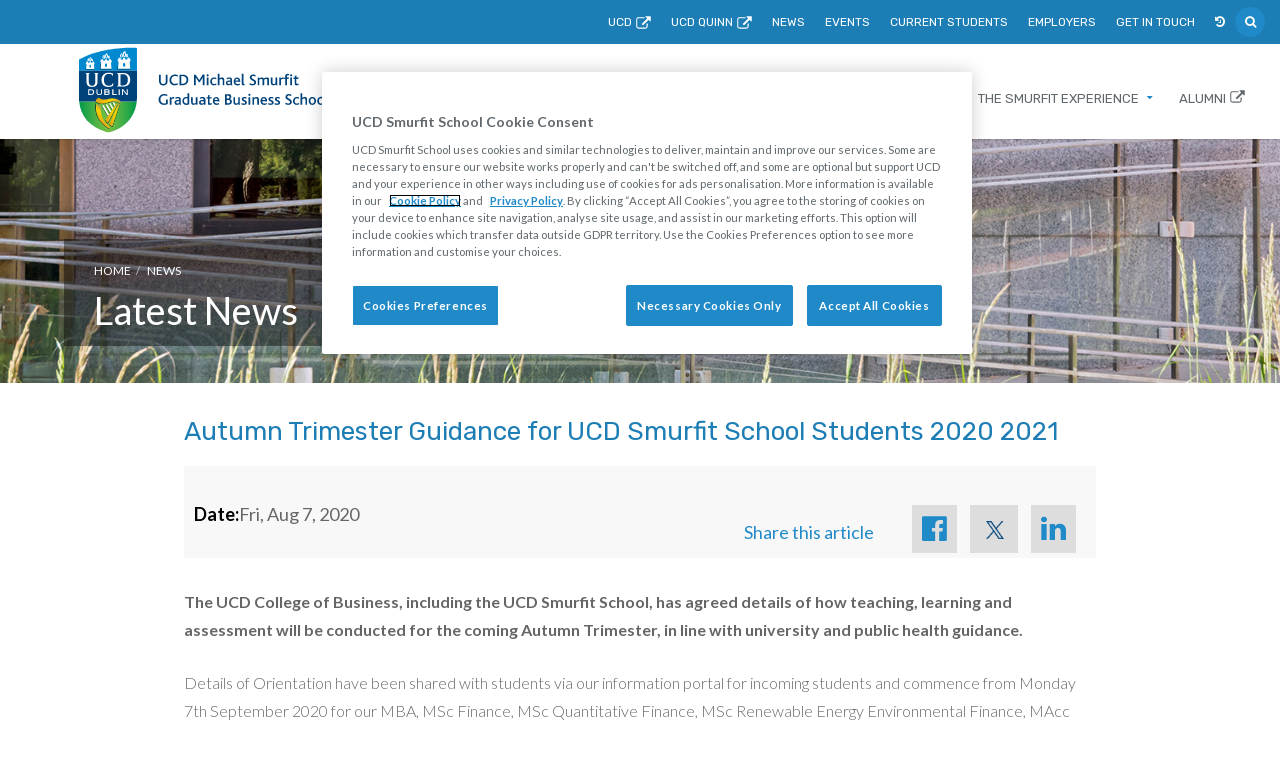

--- FILE ---
content_type: text/html
request_url: https://www.smurfitschool.ie/news/autumntrimesterguidanceforucdsmurfitschoolstudents20202021.html
body_size: 15643
content:
<!doctype html>
<html class="no-js" lang="en">

<head>
    <meta charset="utf-8" />
    <meta http-equiv="x-ua-compatible" content="ie=edge" />
    <title>News | Autumn Trimester Guidance for UCD Smurfit School Students 2020 2021  | UCD Smurfit School</title>
    
    <meta name="description" content="" />
    <meta name="keywords" content="" />
  
  	
  
		<script type="text/javascript">
			try{
				if ( window.location.href.toLowerCase().indexOf("//www.ucd.ie/search/") != -1 || window.location.href.toLowerCase().indexOf("//www.ucd.ie/smurfit/") != -1 ){
					document.write("<base href='//www.smurfitschool.ie/' />");
				}
			}catch(ex){
				/* Ignore */
			}
		</script>
    
  	<meta name="viewport" content="width=device-width, initial-scale=1" />

    <meta name="referrer" content="always" /> 
    <meta name="google-site-verification" content="YsQ60uNXvlQMB0mnf3ssktpfEQqrkYrBJ4Z05i-jWgE" />
  
    <!-- mobile toolbar theming -->
    <meta name="theme-color" content="#00427a" />
    <meta name="msapplication-navbutton-color" content="#00427a" />
    <meta name="apple-mobile-web-app-status-bar-style" content="black" />
 
    <!-- dataLayer -->
    <script>
        // Initialize the dataLayer array
        window.dataLayer = window.dataLayer || [];
        window.gtag = function () { dataLayer.push(arguments); }
        window.gtag('consent', 'default', {
            ad_storage: 'denied',
            ad_user_data: 'denied',
            ad_personalization: 'denied',
            analytics_storage: 'denied',
            functionality_storage: 'denied',
            personalization_storage: 'denied',
            security_storage: 'granted', // Only this is granted by default
            wait_for_update: 500
        });
    </script>

    <!-- CookiePro Cookies Consent Notice start for smurfitschool.ie -->
    <script src="https://cookie-cdn.cookiepro.com/scripttemplates/otSDKStub.js"  type="text/javascript" charset="UTF-8" data-domain-script="bff923ce-06a3-445e-9de5-03a021440858" ></script>
    <script type="text/javascript">
    function OptanonWrapper() { }
    </script>
    <!-- CookiePro Cookies Consent Notice end for smurfitschool.ie -->

    <!-- Google Tag Manager -->
    <script>(function(w,d,s,l,i){w[l]=w[l]||[];w[l].push({'gtm.start':
    new Date().getTime(),event:'gtm.js'});var f=d.getElementsByTagName(s)[0],
    j=d.createElement(s),dl=l!='dataLayer'?'&l='+l:'';j.async=true;j.src=
    'https://www.googletagmanager.com/gtm.js?id='+i+dl;f.parentNode.insertBefore(j,f);
    })(window,document,'script','dataLayer','GTM-MWLXZM');</script>
    <!-- End Google Tag Manager -->
  
    <!-- definition for the favicon -->
    <link rel="shortcut icon" type="image/png" href="/t4media/ucd-crest-48x48.png" />



    <!-- normalize -->
    <link rel="stylesheet" href="https://cdnjs.cloudflare.com/ajax/libs/normalize/4.2.0/normalize.min.css"/>
    
    <!-- flexibility -->
    <script async="async" src="https://cdnjs.cloudflare.com/ajax/libs/flexibility/1.0.6/flexibility.js"></script>

    <!-- Fonts -->
    <link rel="stylesheet" href="https://fonts.googleapis.com/css?family=Lato:300,400,700,900|Rubik:400,500,700"/>

    <!-- Bootstrap -->
    <!-- <link rel="stylesheet" href="https://maxcdn.bootstrapcdn.com/bootstrap/3.3.7/css/bootstrap.min.css" integrity="sha384-BVYiiSIFeK1dGmJRAkycuHAHRg32OmUcww7on3RYdg4Va+PmSTsz/K68vbdEjh4u" crossorigin="anonymous" /> -->
  <link rel="stylesheet" href="https://cdnjs.cloudflare.com/ajax/libs/twitter-bootstrap/3.3.7/css/bootstrap.min.css" integrity="sha256-916EbMg70RQy9LHiGkXzG8hSg9EdNy97GazNG/aiY1w=" crossorigin="anonymous" />
  
  	<!-- Chosen -->
		<link rel="preload" as="style" href="https://cdnjs.cloudflare.com/ajax/libs/chosen/1.8.2/chosen.min.css" onload="this.rel='stylesheet'" />
    <!-- Font Awesome -->
    <!-- <link rel="stylesheet" href="https://maxcdn.bootstrapcdn.com/font-awesome/4.7.0/css/font-awesome.min.css" integrity="sha384-wvfXpqpZZVQGK6TAh5PVlGOfQNHSoD2xbE+QkPxCAFlNEevoEH3Sl0sibVcOQVnN" crossorigin="anonymous" /> -->
  <link rel="stylesheet" href="https://cdnjs.cloudflare.com/ajax/libs/font-awesome/4.7.0/css/font-awesome.css" integrity="sha256-NuCn4IvuZXdBaFKJOAcsU2Q3ZpwbdFisd5dux4jkQ5w=" crossorigin="anonymous" />

    <!-- Slick Slider -->
    <link href="https://cdn.jsdelivr.net/npm/@accessible360/accessible-slick@1.0.1/slick/slick.min.css" rel="stylesheet" />
    <link href="https://cdn.jsdelivr.net/npm/@accessible360/accessible-slick@1.0.1/slick/accessible-slick-theme.min.css" rel="stylesheet" />

    <!-- UCD Font -->
    <link rel="preload" as="style" href="/t4media/ucdcob2017-ucdfontimport.css" onload="this.rel='stylesheet'" />

    <!-- Preloader-->
    <script type="text/javascript">
        !function(a){"use strict";var b=function(b,c,d){function e(a){return h.body?a():void setTimeout(function(){e(a)})}function f(){i.addEventListener&&i.removeEventListener("load",f),i.media=d||"all"}var g,h=a.document,i=h.createElement("link");if(c)g=c;else{var j=(h.body||h.getElementsByTagName("head")[0]).childNodes;g=j[j.length-1]}var k=h.styleSheets;i.rel="stylesheet",i.href=b,i.media="only x",e(function(){g.parentNode.insertBefore(i,c?g:g.nextSibling)});var l=function(a){for(var b=i.href,c=k.length;c--;)if(k[c].href===b)return a();setTimeout(function(){l(a)})};return i.addEventListener&&i.addEventListener("load",f),i.onloadcssdefined=l,l(f),i};"undefined"!=typeof exports?exports.loadCSS=b:a.loadCSS=b}("undefined"!=typeof global?global:this);
/*! loadCSS rel=preload polyfill. [c]2017 Filament Group, Inc. MIT License */
!function(a){if(a.loadCSS){var b=loadCSS.relpreload={};if(b.support=function(){try{return a.document.createElement("link").relList.supports("preload")}catch(b){return!1}},b.poly=function(){for(var b=a.document.getElementsByTagName("link"),c=0;c<b.length;c++){var d=b[c];"preload"===d.rel&&"style"===d.getAttribute("as")&&(a.loadCSS(d.href,d,d.getAttribute("media")),d.rel=null)}},!b.support()){b.poly();var c=a.setInterval(b.poly,300);a.addEventListener&&a.addEventListener("load",function(){b.poly(),a.clearInterval(c)}),a.attachEvent&&a.attachEvent("onload",function(){a.clearInterval(c)})}}}(this);
    </script>

    <!-- LightGallery Theme -->
    <link rel="stylesheet" href="/t4media/ucdcob2017-lightgallery.css" type="text/css" media="" />

  
    <!-- Theme -->
    <link rel="stylesheet" href="/t4media/ucdcob2017-theme.css" type="text/css" media="" />

  
    <script type="text/javascript">
        var GLOBAL_SITE_ROOT = '/';
        var GLOBAL_SITE_HISTORY_KEY = 'Smurfit';
    </script>

		<script type="text/javascript">
			try{
				if ( window.location.href.toLowerCase().indexOf("//www.ucd.ie/search/") != -1 || window.location.href.toLowerCase().indexOf("//www.ucd.ie/smurfit/") != -1 ){
					document.write("<link rel='stylesheet' href='//www.ucd.ie/search/search.css' type='text/css' media='all' />");
				}
			}catch(ex){
				/* Ignore */
			}
		</script>
  
</head>

<body class="innerpage is-loading">
    <!-- Google Tag Manager (noscript) -->
    <noscript><iframe src="https://www.googletagmanager.com/ns.html?id=GTM-MWLXZM"
    height="0" width="0" style="display:none;visibility:hidden"></iframe></noscript>
    <!-- End Google Tag Manager (noscript) -->
    <header>
        <nav class="navbar navbar-offcanvas navbar-fixed-top    navbar--custom">
            <div class="container-fluid">
                <div class="navbar-header">
                    <button aria-expanded="false" class="navbar-toggle collapsed pull-right" data-target="#navigation" data-toggle="collapse" type="button">
                        <span class="sr-only">Toggle navigation</span>
                        <span class="icon-bar"></span>
                        <span class="icon-bar"></span>
                        <span class="icon-bar"></span>
                    </button>
										<a class="navbar-brand" href="/">
                    	<!-- ucdcob2017-logo-smurfit.svg --><svg class="logo-svg" data-name="Layer 1" xmlns="http://www.w3.org/2000/svg" xmlns:xlink="http://www.w3.org/1999/xlink" viewBox="0 0 217.83 73.58">
    <defs>
        <style>
        .cls-1 {
            fill: #0089cf;
        }

        .cls-2 {
            fill: url(#New_Gradient_Swatch_9);
        }

        .cls-3 {
            fill: url(#New_Gradient_Swatch_2);
        }

        .cls-4 {
            fill: #00427a;
        }

        .cls-5 {
            fill: #fff;
        }

        .cls-6 {
            fill: none;
        }

        .cls-7 {
            fill: url(#linear-gradient);
        }

        .cls-8 {
            fill: url(#linear-gradient-2);
        }

        .cls-9 {
            fill: url(#linear-gradient-3);
        }

        .cls-10 {
            fill: url(#linear-gradient-4);
        }

        .logo-text--color {
            fill: #fffffe;
        }
        </style>
        <linearGradient id="New_Gradient_Swatch_9" y1="45.47" x2="50.7" y2="45.47" gradientUnits="userSpaceOnUse">
            <stop offset="0" stop-color="#00984a" />
            <stop offset="0.5" stop-color="#8dc63f" />
            <stop offset="1" stop-color="#009d48" />
        </linearGradient>
        <linearGradient id="New_Gradient_Swatch_2" x1="-0.01" y1="60.19" x2="50.51" y2="60.19" gradientUnits="userSpaceOnUse">
            <stop offset="0" stop-color="#00984a" />
            <stop offset="0.1" stop-color="#1ca249" />
            <stop offset="0.28" stop-color="#4bb146" />
            <stop offset="0.42" stop-color="#67bb45" />
            <stop offset="0.5" stop-color="#72bf44" />
            <stop offset="0.59" stop-color="#63ba45" />
            <stop offset="0.77" stop-color="#3cad47" />
            <stop offset="1" stop-color="#00984a" />
        </linearGradient>
        <linearGradient id="linear-gradient" x1="17.37" y1="62.88" x2="24.48" y2="55.77" gradientUnits="userSpaceOnUse">
            <stop offset="0.08" stop-color="#e5a812" />
            <stop offset="0.17" stop-color="#e9b20e" />
            <stop offset="0.41" stop-color="#f2c904" />
            <stop offset="0.56" stop-color="#f6d200" />
            <stop offset="0.9" stop-color="#bb9e4c" />
        </linearGradient>
        <linearGradient id="linear-gradient-2" x1="14.36" y1="45.99" x2="36.4" y2="45.99" gradientUnits="userSpaceOnUse">
            <stop offset="0.14" stop-color="#e5a812" />
            <stop offset="0.23" stop-color="#e9b20e" />
            <stop offset="0.49" stop-color="#f2c904" />
            <stop offset="0.65" stop-color="#f6d200" />
            <stop offset="1" stop-color="#bb9e4c" />
        </linearGradient>
        <linearGradient id="linear-gradient-3" x1="26.26" y1="58.46" x2="35.63" y2="58.46" xlink:href="#linear-gradient-2" />
        <linearGradient id="linear-gradient-4" x1="23.07" y1="56.88" x2="33.99" y2="56.88" xlink:href="#linear-gradient-2" />
    </defs>
    <title>Vector Smart Object3</title>
    <g id="img">
        <path class="cls-1" d="M50.5.18S22.85-2.18,0,10.21v9.87H50.51Z" />
        <path class="cls-2" d="M.09,45.93c0-.27,0-.59-.05-.91Q.06,45.47.09,45.93Z" />
        <path class="cls-3" d="M23.88,73.32a8.06,8.06,0,0,0,1.64.26,9.27,9.27,0,0,0,1.72-.26C42.15,69.13,49.11,58.14,50.32,46.8H.15C1.3,59,8.77,69.07,23.88,73.32Z" />
        <path class="cls-4" d="M50.51,20.09H0V43.69c0,.27,0,.58,0,.89,0,.14,0,.29,0,.43,0,.32,0,.64.05.91l0,.25c0,.37,0,.62,0,.62H50.32v-.17c.08-.89.16-2.76.17-3V20.09Z" />
        <path class="cls-5" d="M11.38,34.08c2.24,0,3.65-.69,4.31-2.12a6.05,6.05,0,0,0,.47-2.54V23.58c0-.66,0-1.11.6-1.13h.11V22H13.53v.47h.11c.62.06.62.5.62,1.15v5.49a4.79,4.79,0,0,1-.73,3,2.53,2.53,0,0,1-2.14,1h0a2.53,2.53,0,0,1-2.14-1,4.78,4.78,0,0,1-.73-3V23.59c0-.65,0-1.09.62-1.15H9.2V22H5.87v.48H6c.6,0,.6.47.6,1.13v5.84A6,6,0,0,0,7,32c.66,1.43,2.07,2.12,4.31,2.12Z" />
        <path class="cls-5" d="M21.14,23.48A6.54,6.54,0,0,0,19.58,28a6.47,6.47,0,0,0,1.63,4.64,6.4,6.4,0,0,0,4.66,1.46,9,9,0,0,0,3.75-.82l.06,0L29.83,31h-.48l0,.08c-.38,1.22-1.31,2-3.56,2-3.77,0-4.07-3.91-4.07-5.11,0-1.58.4-5.26,4.1-5.26,1.85,0,3.15.53,3.39,1.62l0,.09h.44v-2l-.07,0A9.1,9.1,0,0,0,26,21.71,6.35,6.35,0,0,0,21.14,23.48Z" />
        <path class="cls-5" d="M43.1,23.46A6.56,6.56,0,0,0,38.41,22H33.07v.46h.11a1.09,1.09,0,0,1,1,1.21v8.5a1,1,0,0,1-1,1.14h-.1v.53h5a7.37,7.37,0,0,0,4.34-1.1c1-.7,2.24-2.15,2.24-5a5.72,5.72,0,0,0-1.55-4.24m-5.34,9.39c-1.43,0-1.63-.17-1.63-1.39v-7.7c0-.74,0-.84,1.83-.84,3.12.06,4.57,1.6,4.57,4.85C42.52,32.24,40.11,32.84,37.75,32.84Z" />
        <path class="cls-5" d="M12.48,36.74a3.83,3.83,0,0,0-2.34-.59H8v4.93h2.22a3.54,3.54,0,0,0,2.21-.61,2.16,2.16,0,0,0,.79-1.8A2.29,2.29,0,0,0,12.48,36.74Zm-.74,3.17a2.47,2.47,0,0,1-1.5.39H9V36.92h1.07a2.62,2.62,0,0,1,1.72.43,1.64,1.64,0,0,1,.47,1.27A1.54,1.54,0,0,1,11.74,39.92Z" />
        <path class="cls-5" d="M20,36.15H19.2V39.1a1.27,1.27,0,0,1-.39,1,1.6,1.6,0,0,1-1.12.36,1.66,1.66,0,0,1-1.15-.35,1.26,1.26,0,0,1-.39-1V36.15h-1v2.94a2,2,0,0,0,.66,1.54,2.79,2.79,0,0,0,1.88.57,2.62,2.62,0,0,0,1.74-.56,1.93,1.93,0,0,0,.67-1.55V36.15Z" />
        <path class="cls-5" d="M26.41,38.78a1.58,1.58,0,0,0-.53-.28,1.31,1.31,0,0,0,.42-.25,1,1,0,0,0,.31-.78,1.12,1.12,0,0,0-.48-1,2.72,2.72,0,0,0-1.52-.32H22.09v4.93h2.65a2.6,2.6,0,0,0,1.51-.37,1.24,1.24,0,0,0,.55-1.06A1.09,1.09,0,0,0,26.41,38.78ZM23,36.92H24.6a1.64,1.64,0,0,1,.82.15.58.58,0,0,1,0,.9,1.21,1.21,0,0,1-.68.15H23Zm2.49,3.21a1.57,1.57,0,0,1-.84.18H23V38.9h1.6a1.6,1.6,0,0,1,.88.19.6.6,0,0,1,.26.53A.57.57,0,0,1,25.53,40.13Z" />
        <path class="cls-5" d="M29.9,36.15h-.84v4.93h3.86v-.77H30V36.15Z" />
        <path class="cls-5" d="M35.36,36.15h-.84v4.93h1V36.15Z" />
        <path class="cls-5" d="M42.36,36.15h-.84V40l-2.94-3.81H37.41v4.93h1V37.27l2.94,3.81h1.17V36.15Z" />
        <path class="cls-6" d="M40.26,14a1,1,0,0,0-1.94,0v2.38h1.94V14Z" />
        <path class="cls-6" d="M36.38,9.17v1h1.94V9a.24.24,0,0,1,.24-.24H40a.24.24,0,0,1,.24.24v1.19H42.2V9" />
        <polygon points="34.49 12.1 34.37 12.1 33.48 18.73 44.66 18.73 44.62 18.3 33.96 18.3 34.49 12.1" />
        <path class="cls-5" d="M42.2,9v1.19H40.26V9A.24.24,0,0,0,40,8.75H38.56a.24.24,0,0,0-.24.24v1.19H36.38V9c0-.15-.06-.25-.2-.25H34.68a.24.24,0,0,0-.24.24v1.19h-.73a.24.24,0,0,0-.24.24v.48a.24.24,0,0,0,.24.24H34v.72a.24.24,0,0,0,.24.24h.29L34,18.3H44.62l-.53-6.2h.29a.24.24,0,0,0,.24-.24v-.72h.24a.24.24,0,0,0,.24-.24v-.48a.24.24,0,0,0-.24-.24h-.73V9a.24.24,0,0,0-.24-.24H42.46C42.23,8.75,42.2,8.87,42.2,9Zm-3.88,7.35V14a1,1,0,0,1,1.94,0h0v2.38Z" />
        <path class="cls-5" d="M42.58,6.44a1,1,0,0,1,0-1.11A2.09,2.09,0,0,0,41.4,6a2.37,2.37,0,0,0-.65-1.47,1.28,1.28,0,0,1,.06-1.95,3.52,3.52,0,0,0-2.68,4c-.08-.19-.24-.34-.36-.56a1.31,1.31,0,0,1,0-1.51c-1.94,1-2.58,2.77-1.54,3.69a1.28,1.28,0,0,0,.87.36,1.44,1.44,0,0,0,1.12-1.77,1.77,1.77,0,0,0,1.7,1.18,1.82,1.82,0,0,0,1.18-.84c-.05.48.35,1.4,1.26,1.07A1.11,1.11,0,0,0,42.58,6.44ZM37,7.84a.6.6,0,0,1-.42-.94,1.17,1.17,0,0,0,.32-1.1,4.65,4.65,0,0,1,.49.85C37.59,7.12,37.59,7.79,37,7.84Zm2.69-.71c-1.14-.12-.63-2.52.16-2.93A2.19,2.19,0,0,0,40,5.56C40.39,6.39,40.3,7,39.7,7.12Zm2.3.42c-.39,0-.49-1,.05-1.37a.91.91,0,0,0,0,.6C42.32,7.21,42.2,7.52,42,7.54Z" />
        <path class="cls-6" d="M24.46,14.51a.86.86,0,0,0-1.72,0v2.11h1.72V14.51Z" />
        <path class="cls-6" d="M21,10.27v.9h1.72V10.11A.21.21,0,0,1,23,9.9h1.29a.21.21,0,0,1,.21.21v1.05h1.72V10.11" />
        <polygon points="19.35 12.86 19.25 12.86 18.46 18.73 28.35 18.73 28.32 18.35 18.88 18.35 19.35 12.86" />
        <path class="cls-5" d="M26.17,10.11v1.05H24.46V10.11a.21.21,0,0,0-.21-.21H23a.21.21,0,0,0-.21.21v1.05H21V10.12c0-.14-.06-.22-.18-.22H19.52a.21.21,0,0,0-.22.21v1.05h-.64a.21.21,0,0,0-.22.21v.42a.21.21,0,0,0,.22.21h.21v.63a.21.21,0,0,0,.21.21h.26l-.47,5.49h9.44l-.47-5.49h.26a.21.21,0,0,0,.21-.21V12h.21a.21.21,0,0,0,.21-.21v-.42a.21.21,0,0,0-.21-.21h-.64V10.11a.21.21,0,0,0-.22-.21H26.4C26.2,9.9,26.17,10,26.17,10.11Zm-3.43,6.5V14.51a.86.86,0,0,1,1.72,0h0v2.11Z" />
        <path class="cls-5" d="M26.62,7.7a1,1,0,0,1,0-1,2.37,2.37,0,0,0-1.11.86,2.13,2.13,0,0,0-.57-1.35,1.17,1.17,0,0,1,.05-1.72c-1.8.49-2.15,1.63-2.41,3a4.16,4.16,0,0,0-.31-.59,1,1,0,0,1,0-1c-1.71.92-2.18,2.5-1.36,3.44a1,1,0,0,0,.82.32,1.12,1.12,0,0,0,1-1.42,1.47,1.47,0,0,0,1.48,1,1.6,1.6,0,0,0,1-.75c0,.43.37,1.14,1,1S27.19,8.61,26.62,7.7Zm-5,1.19a.49.49,0,0,1-.34-.76.94.94,0,0,0,.26-.89,3.71,3.71,0,0,1,.4.69C22.11,8.31,22.11,8.85,21.64,8.89ZM24,8.5c-1-.08-.75-1.92,0-2.67A2.22,2.22,0,0,0,24.25,7C24.62,7.62,24.61,8.47,24,8.5Zm2.1.23c-.36,0-.45-.88,0-1.26a.83.83,0,0,0,0,.55C26.39,8.42,26.28,8.7,26.1,8.72Z" />
        <path class="cls-6" d="M10.45,15.51a.65.65,0,0,0-1.31,0v1.61h1.31V15.51Z" />
        <path class="cls-6" d="M7.84,12.28V13H9.15v-.8A.16.16,0,0,1,9.31,12h1a.16.16,0,0,1,.16.16V13h1.31v-.8" />
        <polygon points="6.56 14.26 6.49 14.26 5.89 18.73 13.42 18.73 13.39 18.44 6.2 18.44 6.56 14.26" />
        <path class="cls-5" d="M11.76,12.17V13H10.45v-.8a.16.16,0,0,0-.16-.16h-1a.16.16,0,0,0-.16.16V13H7.84v-.8c0-.1,0-.17-.14-.17h-1a.16.16,0,0,0-.16.16V13H6a.16.16,0,0,0-.16.16v.32a.16.16,0,0,0,.16.16H6.2v.48a.16.16,0,0,0,.16.16h.2L6.2,18.44H13.4L13,14.26h.2a.16.16,0,0,0,.16-.16v-.48h.16a.16.16,0,0,0,.16-.16v-.32a.16.16,0,0,0-.16-.16h-.49v-.8A.16.16,0,0,0,12.9,12h-1C11.78,12,11.76,12.08,11.76,12.17Zm-2.61,5V15.51a.65.65,0,0,1,1.31,0h0v1.61Z" />
        <path class="cls-5" d="M12.09,10.3a.76.76,0,0,1,0-.84,1.57,1.57,0,0,0-.92.71,1.68,1.68,0,0,0-.41-1,.92.92,0,0,1,0-1.31A2.29,2.29,0,0,0,9,10.28c-.05-.13-.13-.18-.19-.34a1.17,1.17,0,0,1,.07-1.06c-1.64.75-1.91,2-1.21,2.66a.84.84,0,0,0,.71.24.87.87,0,0,0,.7-1.13,1.19,1.19,0,0,0,1.15.8.8.8,0,0,0,.8-.57c0,.32.58,1.09,1.1.51A.87.87,0,0,0,12.09,10.3Zm-3.84.92A.38.38,0,0,1,8,10.64a.73.73,0,0,0,.2-.69,2.88,2.88,0,0,1,.31.53C8.61,10.78,8.61,11.19,8.25,11.22Zm1.85-.54c-.68-.07-.38-1.51.09-1.75a1.31,1.31,0,0,0,.06.82C10.5,10.24,10.45,10.63,10.09,10.68Zm1.6.42c-.28,0-.36-.7,0-1a.65.65,0,0,0,0,.43C11.92,10.87,11.84,11.09,11.69,11.1Z" />
        <path d="M26.43,70.49c-8.31-4.82-12.55-11.66-11.59-21.76l-.37-.28C13.11,58.76,18,66,26.29,70.85Z" />
        <path class="cls-7" d="M19,50.27a7.19,7.19,0,0,1-4.15-1.54c-1,10.1,3.28,16.94,11.59,21.76L27,69C20.31,64.15,18.72,58,19,50.27Z" />
        <path d="M35.86,48.29a12.32,12.32,0,0,0-10.43-.77c-4.27,1.35-7.89,1.75-11.07-1.14h0c-.06.14-.12.28-.17.43,3.18,2.89,6.64,2.33,11,1.15s6.71-1.41,10.61.61Z" />
        <path class="cls-8" d="M35.86,48.29l.54-1.49c-2.52-2.7-7.55-3.3-10.57-2.3-3.23,1.06-6.73.84-8.66-1.08a5.26,5.26,0,0,0-2.81,3c3.18,2.89,6.8,2.49,11.07,1.14A12.32,12.32,0,0,1,35.86,48.29Z" />
        <path d="M35.62,49.08,29,68.31a19,19,0,0,1-2.71-1.67l-.2.43a16.61,16.61,0,0,0,3.12,1.83l6.66-19.72Z" />
        <path class="cls-9" d="M34.48,48.61l-8.22,18A19,19,0,0,0,29,68.31l6.66-19.24A10.25,10.25,0,0,0,34.48,48.61Z" />
        <path d="M20,50.26l-.38,0,5.57,9.51.22-.33Z" />
        <path class="cls-5" d="M26.19,58.24l-4.81-8.18a11.53,11.53,0,0,1-1.41.19h0l5.41,9.21Z" />
        <path d="M23.14,49.62l-.33.1L27,57l.22-.33Z" />
        <path class="cls-5" d="M28.06,55.41,24.4,49.2c-.44.16-.84.29-1.23.41h0l4.12,7Z" />
        <path d="M27,48.26h0Z" />
        <path d="M26.05,48.59l-.31.11,3.16,5.43.21-.32Z" />
        <path class="cls-5" d="M29.92,52.59l-2.61-4.44-.33.11h0l-.75.26-.16.06,3.06,5.22Z" />
        <path d="M29.05,47.69l-.38.08,2.09,3.54L31,51Z" />
        <path class="cls-5" d="M31.79,49.76l-1.34-2.28-.4,0-.22,0-.18,0-.54.1h-.05L31,51Z" />
        <path d="M34,48.47,25.08,65.54a11.21,11.21,0,0,1-2-2.57l-.23.34a12,12,0,0,0,2.32,2.91l9-17.7Z" />
        <path class="cls-10" d="M32.81,48.21,23.07,63a11.21,11.21,0,0,0,2,2.57L34,48.46A9.75,9.75,0,0,0,32.81,48.21Z" />
    </g>
    <g id="text">
        <path class="logo-text--color" d="M76.28,31.78a4.63,4.63,0,0,1-5.59.11,3.55,3.55,0,0,1-.9-2.62V23.41h1.46v5.8a2.49,2.49,0,0,0,.59,1.71,2.1,2.1,0,0,0,1.61.6,2.24,2.24,0,0,0,1.72-.6,2.27,2.27,0,0,0,.52-1.62V23.41h1.47V29.3A3.47,3.47,0,0,1,76.28,31.78Z" />
        <path class="logo-text--color" d="M83.35,32.77a4.36,4.36,0,0,1-4.56-4.65,4.67,4.67,0,0,1,4.87-4.8,5.18,5.18,0,0,1,2.38.52l0,1.4a4.23,4.23,0,0,0-2.34-.67A3.21,3.21,0,0,0,80.39,28a3.15,3.15,0,0,0,3.19,3.46,4.59,4.59,0,0,0,2.23-.6L86.22,32A5.5,5.5,0,0,1,83.35,32.77Z" />
        <path class="logo-text--color" d="M90.13,32.63H87.65V23.41h2.53c3.4,0,5.08,1.88,5.08,4.52S93.46,32.63,90.13,32.63Zm.07-8H89.12v6.69H90.2A3.16,3.16,0,0,0,93.71,28C93.71,26.08,92.58,24.68,90.2,24.68Z" />
        <path class="logo-text--color" d="M107.85,32.63V26.75c0-.34,0-.59,0-1h0a6.4,6.4,0,0,1-.52.94L105.24,30h-.77l-2.27-3.33a6.61,6.61,0,0,1-.53-.9h0a8,8,0,0,1,0,1v5.91h-1.46V23.41h1.4l2.67,3.92a8.57,8.57,0,0,1,.56.92h0a9.32,9.32,0,0,1,.53-1l2.49-3.89h1.41v9.23Z" />
        <path class="logo-text--color" d="M113,24a.93.93,0,1,1-.92-.91A.9.9,0,0,1,113,24Zm-1.65,8.68V26h1.46v6.62Z" />
        <path class="logo-text--color" d="M117.54,32.77a3.12,3.12,0,0,1-3.19-3.4,3.34,3.34,0,0,1,3.39-3.53,3.54,3.54,0,0,1,1.81.45v1.25a2.79,2.79,0,0,0-1.68-.52,2.08,2.08,0,0,0-2,2.28,2,2,0,0,0,2,2.28,3,3,0,0,0,1.6-.48l.39,1A4.11,4.11,0,0,1,117.54,32.77Z" />
        <path class="logo-text--color" d="M125.18,32.63V28.69c0-.77-.14-1.54-1.06-1.54a2.89,2.89,0,0,0-1.75.83v4.66h-1.46V22.72h1.46v4a3.53,3.53,0,0,1,2.24-.91c1,0,2,.53,2,2.44v4.35Z" />
        <path class="logo-text--color" d="M132.31,32.63,132,32a2.76,2.76,0,0,1-2,.76A2,2,0,0,1,128,30.69c0-1.36,1-2.11,2.74-2.18l1.23,0v-.2A1.17,1.17,0,0,0,130.6,27a3.07,3.07,0,0,0-1.72.53l-.49-.94a4.13,4.13,0,0,1,2.51-.76c1.51,0,2.51.63,2.51,2.35v2.42a7.42,7.42,0,0,0,.13,2Zm-.39-3.09-1.08,0c-1,0-1.43.38-1.43,1a1,1,0,0,0,1.15,1,1.92,1.92,0,0,0,1.36-.53Z" />
        <path class="logo-text--color" d="M136.22,29.67a1.88,1.88,0,0,0,2,1.9,3.36,3.36,0,0,0,1.67-.46l.38,1a4.09,4.09,0,0,1-2.31.71c-2.22,0-3.22-1.69-3.22-3.5s1.11-3.43,2.9-3.43,2.86,1.36,2.86,3.42v.41ZM137.59,27a1.48,1.48,0,0,0-1.39,1.61H139A1.47,1.47,0,0,0,137.59,27Z" />
        <path class="logo-text--color" d="M143.2,32.77a1.25,1.25,0,0,1-1.39-1.39V22.72h1.46v8c0,.53.11.7.48.7a1.44,1.44,0,0,0,.43-.06l.18,1.08A2.35,2.35,0,0,1,143.2,32.77Z" />
        <path class="logo-text--color" d="M151.19,32.77a4.86,4.86,0,0,1-2.73-.8l.62-1.11a3.66,3.66,0,0,0,2.06.69c.76,0,1.64-.34,1.64-1.18,0-1.41-2.22-1.69-3.35-2.94a2.36,2.36,0,0,1-.63-1.65c0-1.34,1-2.46,2.9-2.46a4.64,4.64,0,0,1,2.18.5V25.2a4.12,4.12,0,0,0-2.1-.64c-.8,0-1.46.34-1.46,1.06,0,1.82,4,1.76,4,4.59C154.34,31.77,153,32.77,151.19,32.77Z" />
        <path class="logo-text--color" d="M164.09,32.63V28.49c0-.78-.14-1.37-1-1.37a2.82,2.82,0,0,0-1.76.78v4.73h-1.45V28.52c0-.78-.15-1.4-1-1.4a2.79,2.79,0,0,0-1.76.8v4.72h-1.46V26h1.22l.17.74a3.78,3.78,0,0,1,2.3-.91,1.74,1.74,0,0,1,1.69,1,3.88,3.88,0,0,1,2.38-1,2,2,0,0,1,2.13,2.23v4.56Z" />
        <path class="logo-text--color" d="M171.63,32.63l-.27-.66a3.24,3.24,0,0,1-2.07.8c-.88,0-2.17-.45-2.17-2.49V26h1.46v4.17c0,.92.42,1.4,1.23,1.4a2.12,2.12,0,0,0,1.44-.66V26h1.46v4.47a8.37,8.37,0,0,0,.13,2.16Z" />
        <path class="logo-text--color" d="M178,27.38a1.62,1.62,0,0,0-.74-.18,2.16,2.16,0,0,0-1.33.66v4.77h-1.46V26h1.22l.18.73a2.6,2.6,0,0,1,1.85-.9,1.61,1.61,0,0,1,.84.25Z" />
        <path class="logo-text--color" d="M182.92,24.09a2.12,2.12,0,0,0-.84-.2c-.55,0-.81.36-.81,1V26H183l-.41,1.15h-1.33v5.47h-1.46V27.16h-.92V26h.92V25a2.05,2.05,0,0,1,2.2-2.28,2.63,2.63,0,0,1,1.19.28Z" />
        <path class="logo-text--color" d="M185.79,24a.93.93,0,1,1-.92-.91A.9.9,0,0,1,185.79,24Zm-1.65,8.68V26h1.46v6.62Z" />
        <path class="logo-text--color" d="M189.55,32.77a1.38,1.38,0,0,1-1.55-1.5V27.15h-1.15V26H188v-1.5l1.46-.45V26h2.06L191,27.15h-1.6v3.61c0,.52.21.77.64.77a2.1,2.1,0,0,0,1.12-.41l.41,1A3.72,3.72,0,0,1,189.55,32.77Z" />
        <path class="logo-text--color" d="M73.95,49.77a4.41,4.41,0,0,1-4.62-4.63,4.7,4.7,0,0,1,5-4.82,6.87,6.87,0,0,1,2.67.52v1.41a5.58,5.58,0,0,0-2.56-.69A3.22,3.22,0,0,0,70.91,45a3.27,3.27,0,0,0,3.42,3.53,3.36,3.36,0,0,0,1.55-.31V45h1.47V49A7.49,7.49,0,0,1,73.95,49.77Z" />
        <path class="logo-text--color" d="M82.58,44.38a1.61,1.61,0,0,0-.74-.18,2.17,2.17,0,0,0-1.33.66v4.77H79.06V43h1.22l.18.73a2.6,2.6,0,0,1,1.85-.9,1.6,1.6,0,0,1,.84.25Z" />
        <path class="logo-text--color" d="M87.65,49.63,87.37,49a2.75,2.75,0,0,1-2,.76,2,2,0,0,1-2.11-2.09c0-1.36,1-2.11,2.74-2.18l1.23,0v-.2A1.17,1.17,0,0,0,85.94,44a3.07,3.07,0,0,0-1.72.53l-.49-.94a4.13,4.13,0,0,1,2.51-.76c1.51,0,2.51.63,2.51,2.35v2.42a7.43,7.43,0,0,0,.13,2Zm-.39-3.09-1.08,0c-1,0-1.43.38-1.43,1a1,1,0,0,0,1.15,1,1.93,1.93,0,0,0,1.36-.53Z" />
        <path class="logo-text--color" d="M93.6,49.77a3.25,3.25,0,0,1-3.54-3.39,3.45,3.45,0,0,1,3.58-3.54,5.21,5.21,0,0,1,.92.08V39.72H96v9.53A5.19,5.19,0,0,1,93.6,49.77Zm1-5.61A2.7,2.7,0,0,0,93.7,44a2.25,2.25,0,0,0,.06,4.51,2.66,2.66,0,0,0,.81-.13Z" />
        <path class="logo-text--color" d="M102.16,49.63l-.27-.66a3.24,3.24,0,0,1-2.07.8c-.88,0-2.17-.45-2.17-2.49V43H99.1v4.17c0,.92.42,1.4,1.23,1.4a2.12,2.12,0,0,0,1.44-.66V43h1.46v4.47a8.39,8.39,0,0,0,.13,2.16Z" />
        <path class="logo-text--color" d="M109,49.63l-.28-.62a2.75,2.75,0,0,1-2,.76,2,2,0,0,1-2.11-2.09c0-1.36,1-2.11,2.74-2.18l1.23,0v-.2A1.17,1.17,0,0,0,107.31,44a3.07,3.07,0,0,0-1.72.53l-.49-.94a4.13,4.13,0,0,1,2.51-.76c1.51,0,2.51.63,2.51,2.35v2.42a7.45,7.45,0,0,0,.13,2Zm-.39-3.09-1.08,0c-1,0-1.43.38-1.43,1a1,1,0,0,0,1.15,1,1.93,1.93,0,0,0,1.36-.53Z" />
        <path class="logo-text--color" d="M113.85,49.77a1.38,1.38,0,0,1-1.55-1.5V44.15h-1.15V43h1.15v-1.5l1.46-.45V43h2.06l-.46,1.13h-1.6v3.61c0,.52.21.77.64.77a2.11,2.11,0,0,0,1.12-.41l.41,1A3.72,3.72,0,0,1,113.85,49.77Z" />
        <path class="logo-text--color" d="M118.1,46.67a1.88,1.88,0,0,0,2,1.9,3.35,3.35,0,0,0,1.67-.46l.38,1a4.09,4.09,0,0,1-2.31.71c-2.22,0-3.22-1.69-3.22-3.5s1.11-3.43,2.9-3.43,2.86,1.36,2.86,3.42v.41ZM119.47,44a1.48,1.48,0,0,0-1.39,1.61h2.76A1.47,1.47,0,0,0,119.47,44Z" />
        <path class="logo-text--color" d="M130,49.63h-2.71V40.41h2.8a2.33,2.33,0,0,1,2.58,2.27,2.07,2.07,0,0,1-1.18,2h0a2.27,2.27,0,0,1,1.76,2.24C133.25,48.18,132.37,49.63,130,49.63Zm-1.25-8V44.3h1.05A1.33,1.33,0,0,0,131.16,43c0-.77-.46-1.27-1.47-1.27ZM130,45.56h-1.25v2.81h1.18c1.19,0,1.79-.59,1.79-1.47S131.08,45.56,130,45.56Z" />
        <path class="logo-text--color" d="M139.09,49.63l-.27-.66a3.24,3.24,0,0,1-2.07.8c-.88,0-2.17-.45-2.17-2.49V43H136v4.17c0,.92.42,1.4,1.23,1.4a2.12,2.12,0,0,0,1.44-.66V43h1.46v4.47a8.4,8.4,0,0,0,.13,2.16Z" />
        <path class="logo-text--color" d="M143.64,49.77a4.14,4.14,0,0,1-2.3-.59l.49-1.08a3.15,3.15,0,0,0,1.74.55c.73,0,1.22-.29,1.22-.8,0-1.33-3-.83-3-3.12,0-1.08.84-1.89,2.39-1.89a4.73,4.73,0,0,1,1.85.35v1.23A4.32,4.32,0,0,0,144.2,44c-.6,0-1,.2-1,.66,0,1.19,3.09.84,3.09,3.08C146.25,49.2,145,49.77,143.64,49.77Z" />
        <path class="logo-text--color" d="M149.39,41a.93.93,0,1,1-.92-.91A.9.9,0,0,1,149.39,41Zm-1.65,8.68V43h1.46v6.62Z" />
        <path class="logo-text--color" d="M155.35,49.63v-4c0-.71-.14-1.53-1-1.53a3.12,3.12,0,0,0-1.81.8v4.69h-1.46V43h1.22l.17.74a3.74,3.74,0,0,1,2.35-.91c1,0,2,.64,2,2.37v4.42Z" />
        <path class="logo-text--color" d="M159.61,46.67a1.88,1.88,0,0,0,2,1.9,3.35,3.35,0,0,0,1.67-.46l.38,1a4.09,4.09,0,0,1-2.31.71c-2.23,0-3.22-1.69-3.22-3.5s1.11-3.43,2.9-3.43,2.86,1.36,2.86,3.42v.41ZM161,44a1.48,1.48,0,0,0-1.39,1.61h2.76A1.47,1.47,0,0,0,161,44Z" />
        <path class="logo-text--color" d="M166.93,49.77a4.14,4.14,0,0,1-2.29-.59l.49-1.08a3.15,3.15,0,0,0,1.74.55c.73,0,1.22-.29,1.22-.8,0-1.33-3-.83-3-3.12,0-1.08.84-1.89,2.39-1.89a4.73,4.73,0,0,1,1.85.35v1.23a4.33,4.33,0,0,0-1.79-.42c-.6,0-1,.2-1,.66,0,1.19,3.09.84,3.09,3.08C169.55,49.2,168.32,49.77,166.93,49.77Z" />
        <path class="logo-text--color" d="M172.57,49.77a4.14,4.14,0,0,1-2.3-.59l.49-1.08a3.15,3.15,0,0,0,1.74.55c.73,0,1.22-.29,1.22-.8,0-1.33-3-.83-3-3.12,0-1.08.84-1.89,2.39-1.89a4.73,4.73,0,0,1,1.85.35v1.23a4.32,4.32,0,0,0-1.79-.42c-.6,0-1,.2-1,.66,0,1.19,3.09.84,3.09,3.08C175.19,49.2,174,49.77,172.57,49.77Z" />
        <path class="logo-text--color" d="M182.31,49.77a4.86,4.86,0,0,1-2.73-.8l.62-1.11a3.67,3.67,0,0,0,2.06.69c.76,0,1.64-.34,1.64-1.18,0-1.41-2.23-1.69-3.35-2.94a2.35,2.35,0,0,1-.63-1.65c0-1.34,1-2.46,2.9-2.46a4.64,4.64,0,0,1,2.18.5V42.2a4.13,4.13,0,0,0-2.1-.64c-.8,0-1.46.34-1.46,1.06,0,1.82,4,1.76,4,4.59C185.45,48.77,184.08,49.77,182.31,49.77Z" />
        <path class="logo-text--color" d="M189.65,49.77a3.12,3.12,0,0,1-3.19-3.4,3.34,3.34,0,0,1,3.39-3.53,3.55,3.55,0,0,1,1.81.45v1.25A2.79,2.79,0,0,0,190,44a2.08,2.08,0,0,0-2,2.28,2,2,0,0,0,2,2.28,3,3,0,0,0,1.6-.48l.39,1A4.12,4.12,0,0,1,189.65,49.77Z" />
        <path class="logo-text--color" d="M197.3,49.63V45.69c0-.77-.14-1.54-1.06-1.54a2.9,2.9,0,0,0-1.75.83v4.66H193V39.72h1.46v4a3.53,3.53,0,0,1,2.24-.91c1,0,2,.53,2,2.44v4.35Z" />
        <path class="logo-text--color" d="M205.6,43.78a3.56,3.56,0,0,1,.91,2.52,3.62,3.62,0,0,1-.94,2.56,3.16,3.16,0,0,1-2.29.91,3.07,3.07,0,0,1-2.21-.81,3.57,3.57,0,0,1-1-2.62,3.64,3.64,0,0,1,1-2.58,3,3,0,0,1,2.25-.92A3.08,3.08,0,0,1,205.6,43.78Zm-4,2.54c0,1.37.66,2.3,1.74,2.3s1.72-1,1.72-2.3-.64-2.3-1.75-2.3S201.55,45,201.55,46.32Z" />
        <path class="logo-text--color" d="M213,43.78A3.56,3.56,0,0,1,214,46.3a3.62,3.62,0,0,1-.94,2.56,3.17,3.17,0,0,1-2.3.91,3.07,3.07,0,0,1-2.21-.81,3.57,3.57,0,0,1-1-2.62,3.64,3.64,0,0,1,1-2.58,3.28,3.28,0,0,1,4.58,0Zm-4,2.54c0,1.37.66,2.3,1.74,2.3s1.72-1,1.72-2.3-.64-2.3-1.75-2.3S209,45,209,46.32Z" />
        <path class="logo-text--color" d="M216.67,49.77a1.25,1.25,0,0,1-1.39-1.39V39.72h1.46v8c0,.53.11.7.48.7a1.45,1.45,0,0,0,.43-.06l.18,1.08A2.36,2.36,0,0,1,216.67,49.77Z" />
    </g>
</svg>
										</a>
                </div>
                <div id="navigation" class="collapse navbar-collapse">
                    <div class="navigation-flex-container">
                    	<ul id="top-nav"><li><a href="https://www.ucd.ie/">UCD</a></li><li><a href="https://www.ucd.ie/quinn/">UCD QUINN</a></li><li><a href="/news/">News</a></li><li><a href="/events/">Events</a></li><li><a href="/currentstudents/">Current Students</a></li><li><a href="/ucdsmurfitcareersnetwork/">Employers</a></li><li><a href="/getintouch/">Get in Touch</a></li><li class="history"><a href="javascript:;" class="js-trigger-navigation"><span class="sr-only">Toggle Page View History</span><i class="fa fa-history"></i></a></li><li class="search"><a href="javascript:;" data-toggle="modal" data-target="#search-modal"><span class="sr-only">Toggle Search</span><i class="fa fa-search"></i></a></li></ul>
                    	<ul id="main-nav" class="nav navbar-nav navbar-right"><li><a href="/aboutus/">About Us</a>
<ul class="multilevel-linkul-0">
<li><a href="/aboutus/whoweare/">Who We Are</a></li>
<li><a href="/aboutus/ourstrategy/">Our Strategy</a></li>
<li><a href="/aboutus/rankingsaccreditations/">Rankings &amp; Accreditations</a></li>
<li><a href="/aboutus/globalalliancespartnerships/">Global Alliances &amp; Partnerships</a></li>
<li><a href="/aboutus/globalcampus/">Global Campus</a></li>
<li><a href="/aboutus/whysmurfit/">Why Smurfit?</a></li>

</ul>

</li><li><a href="/facultyresearch/">Faculty &amp; Research</a>
<ul class="multilevel-linkul-0">
<li><a href="/facultyresearch/researchinnovationimpact/">Research, Innovation &amp; Impact</a></li>
<li><a href="/facultyresearch/subjectareas/">Subject Areas</a></li>
<li><a href="/facultyresearch/facultydirectory/">Faculty Directory</a></li>
<li><a href="/facultyresearch/phdresearch/">PhD Research</a></li>

</ul>

</li><li><a href="/programmes/">Programmes</a>
<ul class="multilevel-linkul-0">
<li><a href="/programmes/masters/">Masters</a></li>
<li><a href="/programmes/thesmurfitmba/">The Smurfit MBA</a></li>
<li><a href="/executivedevelopment/programmesforindividuals/">Executive Development</a></li>
<li><a href="/programmes/parttimemasters/">Part Time Masters</a></li>
<li><a href="/programmes/onlinemasters/">Online Masters</a></li>
<li><a href="/programmes/phdmphil/">PhD/MPhil</a></li>
<li><a href="/business4all/">Business4All</a></li>

</ul>

</li><li><a href="/admissions/">Admissions</a>
<ul class="multilevel-linkul-0">
<li><a href="/admissions/mba/">MBA</a></li>
<li><a href="/admissions/masters/">Masters</a></li>
<li><a href="/executivedevelopment/">Executive Development</a></li>
<li><a href="/admissions/internationalapplicants/">International Applicants</a></li>
<li><a href="/admissions/scholarships/">Scholarships</a></li>
<li><a href="/admissions/admissionsevents/">Admissions Events</a></li>
<li><a href="/aboutus/whoweare/ourpeople/admissions/">Meet the Team</a></li>
<li><a href="/admissions/chat/">Ask a Student</a></li>

</ul>

</li><li><a href="/thesmurfitexperience/">The Smurfit Experience</a>
<ul class="multilevel-linkul-0">
<li><a href="/thesmurfitexperience/campuslife/">Campus Life</a></li>
<li><a href="/thesmurfitexperience/dublinireland/">Dublin, Ireland</a></li>
<li><a href="/aboutus/whoweare/ourstudents/">Our Students</a></li>
<li><a href="/thesmurfitexperience/alumnistories/">Alumni Stories</a></li>
<li><a href="/thesmurfitexperience/supportservices/">Support Services</a></li>
<li><a href="https://www.smurfitschool.ie/ucdsmurfitcareersnetwork/">Careers Network</a></li>
<li><a href="/glp/">Global Leadership Programme</a></li>
<li><a href="/thesmurfitexperience/videogallery/">Video Gallery</a></li>
<li><a href="/events/">Upcoming Events</a></li>
<li><a href="/webinars/">Recorded Webinars &amp; Events</a></li>

</ul>

</li><li><a href="https://www.ucd.ie/businessalumni/">Alumni</a></li></ul>
                    </div>
                </div>
            </div><!--/.container-fluid-->
        </nav>
    </header>
		
    <main>
			<section class="inner-banner">
	<div class="slider"><!-- Start :: Business School - Banner (innerpage) -->
<div class="item  " style="background-image: url('/t4media/grey stone_thin banner-1.jpg');">
	<div class="item-text">
		<ol class="breadcrumb"><li><a href="">Home</a></li><li><a href="/news/">News</a></li></ol>
		<h1>Latest News</h1>
		
	</div>
	
</div>
<!-- End :: Business School - Banner (innerpage)  -->
	</div>
</section><div class="news__container row">
    <div class="col-sm-12">
        <section class="news-detail">
            <h2>
                Autumn Trimester Guidance for UCD Smurfit School Students 2020 2021
            </h2>
            <div class="news-blurb">
                <ul class="news-blurb-info">
                    <li><strong>Date: </strong>
                        Fri, Aug 7, 2020
                    </li>
                </ul>
                <div class="news-blurb-share">
                    <p>Share this article</p>
                    <ul>
                        <li>
                            <a href="javascript:;" class="fa fa-facebook-official" onclick="sharePageToFacebook();"><span class="sr-only">Share to Facebook</span></a>
                        </li>
                        <li>
                            <a href="javascript:;" class="fa fa-twitter" onclick="sharePageToTwitter();"><span class="sr-only">Share to Twitter/X</span></a>
                        </li>
                        <li>
                            <a href="javascript:;" class="fa fa-linkedin" onclick="sharePageToLinkedIn();"><span class="sr-only">Share to LinkedIn</span></a>
                        </li>
                        <!--
						<li>
                            <a href="/" class="fa fa-plus"></a>
                        </li>
						-->
                    </ul>
                </div>
            </div>

            <div class="news-description">
                <p><strong>The UCD College of Business, including the UCD Smurfit School, has agreed details of how teaching, learning and assessment will be conducted for the coming Autumn Trimester, in line with university and public health guidance.</strong></p>
<p>Details of Orientation have been shared with students via our information portal for incoming students and commence from Monday 7th September 2020 for our MBA, MSc Finance, MSc Quantitative Finance, MSc Renewable Energy Environmental Finance, MAcc and MSc International Management programmes and from Monday 14th September for all other programmes. Students are encouraged to arrive on campus for their Orientation programme. If you have any questions in relation to orientation, please contact your Programme Manager directly.</p>
<p>Teaching for the Autumn Trimester will have two start dates, from Monday 14th September 2020 for students on our MSc Finance, MSc Quantitative Finance, MSc Renewable Energy Environmental Finance, MAcc, MBA, MSc International Management and MSc Management programmes and from Monday 21st September 2020 for all other programmes.</p>
<p>We aim to give you the best possible campus and blended learning experience, and the UCD Smurfit School considers face-to-face interaction between students, and between students and faculty, as integral elements of your learning journey. While the national response to COVID-19 presents challenges in maintaining this experience, we seek to ensure that our students can access and use our beautiful campus to the greatest extent possible.</p>
<p>We understand that UCD Smurfit School students value the opportunity to learn in a campus setting, and we also recognise that some forms of teaching lend themselves to distance learning more than others. Therefore, the UCD Smurfit School has decided to use a blend of face-face and online learning options to optimise your experience whilst maintaining a safe learning environment.</p>
<p><strong>The UCD Smurfit School has adopted the following general teaching and assessment principles for the Autumn Trimester:</strong></p>
<ul>
<li>For the majority of modules, lectures will be delivered face to face with the number of students in the classroom determined by public health restrictions. Recorded lectures will be made available through Brightspace (UCD’s Virtual Learning Environment). <br>Due to the constraints on the use of space due to COVID-19, a number of modules will be delivered online only - synchronously using scheduled timeslots and asynchronously, through pre-recordings.</li>
<li>Where modules require tutorials, these will be delivered through a mix of face-to face and online synchronously and asynchronously (again due to the constraints of social distancing).</li>
<li>Your module coordinator will confirm the assessment strategies for your module at the start of the trimester including continuous and final assessments. There will be a mix of continuous assessment and coursework including assignments, presentations and MCQs. End of Trimester assessment will be in an open book online format.</li>
<li>Academic staff will run office hours online and / or in person.</li>
</ul>
<p>As you are aware, the situation is evolving and we will keep you informed as we draw closer to September and the start of the new academic year. We look forward to welcoming our new students and our returning students to the UCD Smurfit School. Based on our current planning and depending on the number of students in any module, students can expect to have in face to face time in the classroom of between 50-75%.</p>
<p>Detailed information on the delivery of our programmes will be shared with students separately by mid- August 2020. The information provided will be specific to the programme and will reflect current planning. We recognise that the response to COVID-19 is constantly evolving and our plans must be adaptable to this changing environment. Should restrictions be imposed or removed, the delivery of modules and their assessment may have to change at short notice.</p>
<p><strong>Further information:</strong></p>
<ul>
<li>All modules within the University have undergone a review of how best they can be delivered according to the social distance restrictions that are likely to apply.</li>
<li>This timetabling information will result in module and programme specific information being available by mid-August 2020</li>
<li>You will receive further information on the registration process and your detailed timetable by Friday 28 August 2020.</li>
</ul>
<p>We understand that students are making decisions around accommodation. We cannot at this point give you specific time-table information for the Autumn Trimester, and we note that even when we are in a position to show you that level of detail, we may still have to amend the proportion of online learning if the prevailing public health guidelines change associated with the pandemic.</p>
<p>&nbsp;</p>
<p><em><strong>For general information on Covid-19 special arrangements visit the UCD website:&nbsp;<a href="https://www.ucd.ie/covid-19/">https://www.ucd.ie/covid-19/</a></strong></em></p>
            </div>
        </section>
    </div>
</div>        <!-- Start Business School - Render Accreditation Slider (Smurfit) -->
        <!-- Start :: Business School - Code Container -->
<span name="d.en.569877"></span>
<section class="accreditations">
   <h2><a href="/aboutus/rankingsaccreditations/">Discover our Rankings and Accreditations</a></h2>
   <div class="slider">
      <div class="item">	<img src="/t4media/Athena Swan.png" alt="Athena Swan" /></div><div class="item">	<img src="/t4media/EQUIS 91 x80.png" alt="EQUIS" /></div><div class="item">	<img src="/t4media/aacsb.jpg" alt="AACSB" /></div><div class="item">	<img src="/t4media/AMBA-logo-Acc-black-175x80.jpg" alt="AMBA" /></div><div class="item">	<img src="/t4media/ft-logo.png" alt="Financial Times" /></div><div class="item">	<img src="/t4media/the-economist-logo.png" alt="The Economist" /></div><div class="item">	<img src="/t4media/ucdcob2017-accreditation-gnfam.png" alt="GNFAM" /></div><div class="item">	<img src="/t4media/GBSN member.png" alt="GBSN" /></div><div class="item">	<img src="/t4media/ucdcob2017-accreditation-pim.png" alt="PIM" /></div><div class="item">	<img src="/t4media/prme-logo.png" alt="PRME" /></div><div class="item">	<img src="/t4media/ucdcob2017-accreditation-cems.png" alt="CEMS" /></div><div class="item">	<img src="/t4media/Frame.jpg" alt="UNICON" /></div><div class="item">	<img src="/t4media/IMCA-accreditation-logo.png" alt="IMCA" /></div>
   </div>
</section>
<!-- End :: Business School - Code Container -->
        <!-- End Business School - Render Accreditation Slider (Smurfit) -->

				<section class="social-links social-links--extended">
            <a href="http://www.facebook.com/SmurfitSchool/" class="link">
                <span class="fa-stack fa-lg"><i class="fa fa-circle fa-stack-2x"></i><i class="fa fa-facebook fa-stack-1x" aria-hidden="true"></i></span>
                <p>Facebook</p>
            </a>
            <a href="https://www.linkedin.com/school/400838/" class="link">
                <span class="fa-stack fa-lg"><i class="fa fa-circle fa-stack-2x"></i><i class="fa fa-linkedin fa-stack-1x" aria-hidden="true"></i></span>
                <p>LinkedIn</p>
            </a>
            <a href="http://instagram.com/ucdsmurfitschool" class="link">
                <span class="fa-stack fa-lg"><i class="fa fa-circle fa-stack-2x"></i><i class="fa fa-instagram fa-stack-1x" aria-hidden="true"></i></span>
                <p>Instagram</p>
            </a>
            <!-- <a href="https://twitter.com/SmurfitSchool" class="link">
                <span class="fa-stack fa-lg"><i class="fa fa-circle fa-stack-2x"></i><i class="fa fa-twitter fa-stack-1x" aria-hidden="true"></i></span>
                <p>X</p>
            </a> -->
            <a href="http://www.youtube.com/user/smurfitwebteam" class="link">
                <span class="fa-stack fa-lg"><i class="fa fa-circle fa-stack-2x"></i><i class="fa fa-youtube fa-stack-1x" aria-hidden="true"></i></span>
                <p>YouTube</p>
            </a>
            <a href="https://www.tiktok.com/@ucdsmurfitschool" class="link link--tiktok">
                <span class="fa-stack fa-lg"><i class="fa fa-circle fa-stack-2x"></i></span>
                <p>TikTok</p>
            </a>
            <a href="https://bsky.app/profile/ucdsmurfitschool.bsky.social" class="link link--bluesky">
                <span class="fa-stack fa-lg"><i class="fa fa-circle fa-stack-2x"></i></span>
                <p>Bluesky</p>
            </a>
            <a href="http://smurfitschoolblog.com/" class="link">
                <span class="fa-stack fa-lg"><i class="fa fa-circle fa-stack-2x"></i><i class="fa fa-rss fa-stack-1x" aria-hidden="true"></i></span>
                <p>MBA Blog</p>
            </a>
            <a href="https://www.smurfitschool.ie/podcast/" class="link">
                <span class="fa-stack fa-lg"><i class="fa fa-circle fa-stack-2x"></i><i class="fa fa-podcast fa-stack-1x" aria-hidden="true"></i></span>
                <p>Podcast</p>
            </a>
        </section>
		</main>
    <footer>
        <div class="container">
            <div class="row">
                <div class="col-sm-12 col-md-4">
                    <img src="/t4media/ucdcob2017-logo-smurfit-blue.png" alt="" />
                </div>
                <div class="col-sm-4 col-md-2">
                    <h4>Address</h4>
                    <ul>
                        <li>UCD Michael Smurfit Graduate Business School,</li>
                        <li>Carysfort Avenue,</li>
                        <li>Blackrock,</li>
                        <li>Co. Dublin.</li>
                      	<li>A94 XF34</li>
                    </ul>
                </div>
                <div class="col-sm-4 col-md-3">
                    <h4>Contact details</h4>
                    <ul>
                        <li><a href="mailto:smurfitschool@ucd.ie"><i class="fa fa-envelope"></i>smurfitschool@ucd.ie</a></li>
                        <li><a href="tel:+35317168934"><i class="fa fa-phone"></i>+353 1 716 8934</a></li>
                       <li><a href="/getintouch/location/">Location and Directions</a></li>
                    </ul>
                </div>
                <div class="col-sm-4 col-md-3">
                    <ul class="uppercase-links"><li><a href="/privacy/">Privacy</a></li><li><a href="/cookie-policy/">Cookie Policy</a></li><li><a href="https://www.ucd.ie/foi/">Freedom of Information</a></li><li><a href="/sitemap/">Sitemap</a></li><li><a href="https://www.ucd.ie/">UCD Home</a></li></ul>
                </div>
                <div class="col-xs-12 copyright">
                    <p>© UCD</p>
                    <p>Michael Smurfit Graduate Business School</p>
                    <p>All rights reserved</p>
                </div>
            </div>
        </div>
    </footer>
    <!-- search modal -->
    <div id="search-modal" class="modal search-modal fade in" style="padding-right: 17px;">
        <div class="search-modal-flex">
            <div class="modal-dialog">
                <div class="modal-content">
                    <div class="modal-body">



                        <div class="container">
                           <form action="//www.ucd.ie/search/" method="get">
                              <input type="hidden" value="smurfit" name="frontend">
                              <input type="hidden" value="smurfitschool.ie" name="as_sitesearch">
                              <input type="hidden" value="Michael Smurfit Graduate Business School" name="scopel_a">
                              <input type="hidden" value="sitesearch" name="scopet_a">
                              <input type="hidden" value="smurfitschool.ie" name="scopev_a">
                              <div class="input-group">
                                 <label for="search-box" class="sr-only">Search</label>
                                 <input class="form-control" type="text" id="search-box" name="q" placeholder="What are you looking for?" autocomplete="off">
                                 <span class="input-group-btn">
                                    <button class="btn" type="submit"><span class="sr-only">Toggle Search</span><i class="fa fa-search"></i></button>
                                 </span>
                              </div>
                           </form>
                        </div>

                        <div class="close-modal" data-dismiss="modal">
                            <div class="close">+</div>
                        </div>



                    </div>
                </div>
            </div>
        </div>
    </div>
    <!-- jQuery -->
    <!-- <script src="//code.jquery.com/jquery-1.12.4.min.js"></script> -->
	<!--<script src="https://cdnjs.cloudflare.com/ajax/libs/jquery/1.12.4/jquery.min.js" integrity="sha256-ZosEbRLbNQzLpnKIkEdrPv7lOy9C27hHQ+Xp8a4MxAQ=" crossorigin="anonymous"></script>-->
<script
			  src="https://code.jquery.com/jquery-1.12.4.min.js"
			  integrity="sha256-ZosEbRLbNQzLpnKIkEdrPv7lOy9C27hHQ+Xp8a4MxAQ="
			  crossorigin="anonymous"></script>

    <!-- Bootstrap -->
    <!-- <script defer="defer" src="https://maxcdn.bootstrapcdn.com/bootstrap/3.3.7/js/bootstrap.min.js" integrity="sha384-Tc5IQib027qvyjSMfHjOMaLkfuWVxZxUPnCJA7l2mCWNIpG9mGCD8wGNIcPD7Txa" crossorigin="anonymous"></script> -->
	<script src="https://cdnjs.cloudflare.com/ajax/libs/twitter-bootstrap/3.3.7/js/bootstrap.min.js" integrity="sha256-U5ZEeKfGNOja007MMD3YBI0A3OSZOQbeG6z2f2Y0hu8=" crossorigin="anonymous"></script>

		<!-- Chosen -->
		<script defer="defer" src="https://cdnjs.cloudflare.com/ajax/libs/chosen/1.8.2/chosen.jquery.min.js"></script>

    <!-- Slick Slider -->
    <!-- <script defer="defer" src="https://cdn.jsdelivr.net/npm/@accessible360/accessible-slick@1.0.1/slick/slick.min.js"></script> -->
    <script defer="defer" type="text/javascript" src="/t4media/slick.min.js"></script>

    <!-- Typeahead js -->
    <script defer="defer" type="text/javascript" src="/t4media/typeahead.jquery.min.js"></script>

    <!-- Responsive Tabs -->
    <script defer="defer" type="text/javascript" src="/t4media/ucdcob2017-responsive-tabs.js"></script>

    <!-- lightgallery-all.min.js -->
    <script type="text/javascript" src="/t4media/lightgallery-all.min.js"></script>

    <!-- jquery.mousewheel.min.js -->
    <script type="text/javascript" src="/t4media/jquery.mousewheel.min.js"></script>

    <!-- Theme -->
    <script type="text/javascript" src="/t4media/ucdcob2017-theme.js"></script>

		<script type="text/javascript">
			try{
				if ( window.location.href.toLowerCase().indexOf("//www.ucd.ie/search/") != -1 || window.location.href.toLowerCase().indexOf("//www.ucd.ie/smurfit/") != -1 ){
					$(function(){
						var sBase = "//www.ucd.ie/search/";
            if ( window.location.href.toLowerCase().indexOf("//www.ucd.ie/smurfit/") != -1 ){
              sBase = "//www.ucd.ie/smurfit/events/";
            }
            $("[href^='index.jsp']").each(function(){
							$(this).attr("href", sBase + $(this).attr("href"));
							$(this).attr("target", "_self");
						});
						$("form[action^='index.jsp']").each(function(){
							$(this).attr("action", sBase + $(this).attr("action"));
							$(this).attr("target", "_self");
						});
					});
				}
			}catch(ex){
				/* Ignore */
			}
		</script>
    <noscript>
      <input type="checkbox" class="modal-closing-trick" id="modal-closing-trick">
      <div class="no-script modal-backdrop fade in"></div>
      <div class="modal fade in no-js">
        <div class="noscriptmsg">
          Please enable your javascript in order to view this site
        </div>

        <a class="btn btn-primary" href="https://www.enable-javascript.com/">how to activate JavaScript</a>
        <!-- <label class="btn btn-primary" for="modal-closing-trick">
          Close this, use anyway.
        </label> -->
      </div>
    </noscript>

		
		
</body>

</html>


--- FILE ---
content_type: text/css
request_url: https://www.smurfitschool.ie/t4media/ucdcob2017-ucdfontimport.css
body_size: 78
content:
@font-face
{
    font-family: 'ucd';
    font-weight: normal;
    font-style: normal;

    src: url('/t4media/ucd.eot');
    src: url('/t4media/ucd.eot?#iefix') format('embedded-opentype'),
    url('/t4media/ucd.woff') format('woff'),
    url('/t4media/ucd.ttf') format('truetype'),
    url('/t4media/ucd.svg#ucd') format('svg');
}
